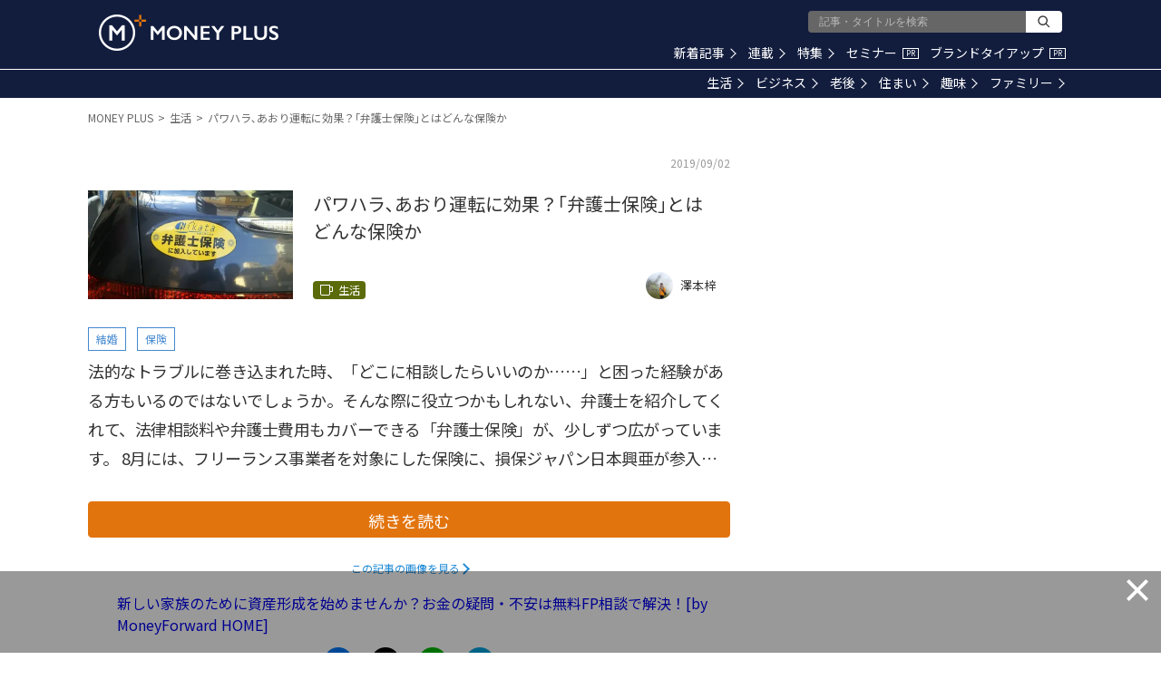

--- FILE ---
content_type: text/html; charset=utf-8
request_url: https://www.google.com/recaptcha/api2/aframe
body_size: 184
content:
<!DOCTYPE HTML><html><head><meta http-equiv="content-type" content="text/html; charset=UTF-8"></head><body><script nonce="PxMcNyIsWjsrBX4IPak5nw">/** Anti-fraud and anti-abuse applications only. See google.com/recaptcha */ try{var clients={'sodar':'https://pagead2.googlesyndication.com/pagead/sodar?'};window.addEventListener("message",function(a){try{if(a.source===window.parent){var b=JSON.parse(a.data);var c=clients[b['id']];if(c){var d=document.createElement('img');d.src=c+b['params']+'&rc='+(localStorage.getItem("rc::a")?sessionStorage.getItem("rc::b"):"");window.document.body.appendChild(d);sessionStorage.setItem("rc::e",parseInt(sessionStorage.getItem("rc::e")||0)+1);localStorage.setItem("rc::h",'1769036586257');}}}catch(b){}});window.parent.postMessage("_grecaptcha_ready", "*");}catch(b){}</script></body></html>

--- FILE ---
content_type: application/javascript; charset=utf-8
request_url: https://fundingchoicesmessages.google.com/f/AGSKWxUET9cSEsG7fXPTkBgHwhr_UKx2rhHm-l8sde_Cn2QZOrT8btnDQZ6LdUuUOi3tkv5lxYSLzRXnR_VjRIPva9dI14KDNRJVxCpXMKMYsVIyRG8RDy7Trfy6cIpWqNXwk02miVX0Jw==?fccs=W251bGwsbnVsbCxudWxsLG51bGwsbnVsbCxudWxsLFsxNzY5MDM2NTgyLDkyMDAwMDAwMF0sbnVsbCxudWxsLG51bGwsW251bGwsWzddXSwiaHR0cHM6Ly9tZWRpYS5tb25leWZvcndhcmQuY29tL2FydGljbGVzLzM1MzYvc3VtbWFyeSIsbnVsbCxbWzgsIjlvRUJSLTVtcXFvIl0sWzksImVuLVVTIl0sWzE5LCIyIl0sWzE3LCJbMF0iXSxbMjQsIiJdLFsyOSwiZmFsc2UiXV1d
body_size: -209
content:
if (typeof __googlefc.fcKernelManager.run === 'function') {"use strict";this.default_ContributorServingResponseClientJs=this.default_ContributorServingResponseClientJs||{};(function(_){var window=this;
try{
var QH=function(a){this.A=_.t(a)};_.u(QH,_.J);var RH=_.ed(QH);var SH=function(a,b,c){this.B=a;this.params=b;this.j=c;this.l=_.F(this.params,4);this.o=new _.dh(this.B.document,_.O(this.params,3),new _.Qg(_.Qk(this.j)))};SH.prototype.run=function(){if(_.P(this.params,10)){var a=this.o;var b=_.eh(a);b=_.Od(b,4);_.ih(a,b)}a=_.Rk(this.j)?_.be(_.Rk(this.j)):new _.de;_.ee(a,9);_.F(a,4)!==1&&_.G(a,4,this.l===2||this.l===3?1:2);_.Fg(this.params,5)&&(b=_.O(this.params,5),_.hg(a,6,b));return a};var TH=function(){};TH.prototype.run=function(a,b){var c,d;return _.v(function(e){c=RH(b);d=(new SH(a,c,_.A(c,_.Pk,2))).run();return e.return({ia:_.L(d)})})};_.Tk(8,new TH);
}catch(e){_._DumpException(e)}
}).call(this,this.default_ContributorServingResponseClientJs);
// Google Inc.

//# sourceURL=/_/mss/boq-content-ads-contributor/_/js/k=boq-content-ads-contributor.ContributorServingResponseClientJs.en_US.9oEBR-5mqqo.es5.O/d=1/exm=kernel_loader,loader_js_executable/ed=1/rs=AJlcJMwtVrnwsvCgvFVyuqXAo8GMo9641A/m=web_iab_tcf_v2_signal_executable
__googlefc.fcKernelManager.run('\x5b\x5b\x5b8,\x22\x5bnull,\x5b\x5bnull,null,null,\\\x22https:\/\/fundingchoicesmessages.google.com\/f\/AGSKWxWwkiB_N3TjYPrRJftkBGW2lEpJy4ErTkj8XN3qYplFMJ5qQ2w7fW1H6GMLHeQBDpRV0B-1QI4pk1YfvUmyRAXCqhl0WWUU2BksWMWG7Mpay6xyamSpE1um3bj7Kx20YhX07Lhslg\\\\u003d\\\\u003d\\\x22\x5d,null,null,\x5bnull,null,null,\\\x22https:\/\/fundingchoicesmessages.google.com\/el\/AGSKWxUwgRreCFcKa9NpzGHycCWlryxDyuXjTHFOKwqbYKjW1JlLsjMU-qodbtZkJ-Wqz_0YeNLd-1sZfam-W8t4J0tqLYSu0kHZECxnf18n6LsXWDx-CT2w9TpfC5bwYMVEYEBOS3bKDQ\\\\u003d\\\\u003d\\\x22\x5d,null,\x5bnull,\x5b7\x5d\x5d\x5d,\\\x22moneyforward.com\\\x22,1,\\\x22en\\\x22,null,null,null,null,1\x5d\x22\x5d\x5d,\x5bnull,null,null,\x22https:\/\/fundingchoicesmessages.google.com\/f\/AGSKWxUs3bYcunT3PDPLSSRm7WqfvJTuZin-G94RMq8S5fq8GWYCKgEyMqRtLUdO9I6SibYGFGBAETSeQ5tovzfAXaFzMq9qCNip8cbs_rpgdu3U4kmxQ3Htov63lJWVlKmzNOp_CRQ8BQ\\u003d\\u003d\x22\x5d\x5d');}

--- FILE ---
content_type: application/javascript; charset=utf-8
request_url: https://fundingchoicesmessages.google.com/f/AGSKWxUKYeTK9JZOjyaDDqRmy2xgyCDucZbueQ-8mfyABJH8gqf2z8k17GfbnDkt953EUkrQCSQwrGxP03ah_jgWj7HPlNxtaQ7ueaRWOjqshrIXy82alou4K2n-gfQ3nsA3Alt9SNY5WKJYbYwKyNN3id8rofyFa7wYRv07AFsfHEpFDgrImEdl3DGxoLJZ/__ad_content./adframes.vidtudu.com/Ads/Biz_/1afr.php?
body_size: -1290
content:
window['af5fdd0d-034b-42ca-a58c-4b90c2ae5e38'] = true;